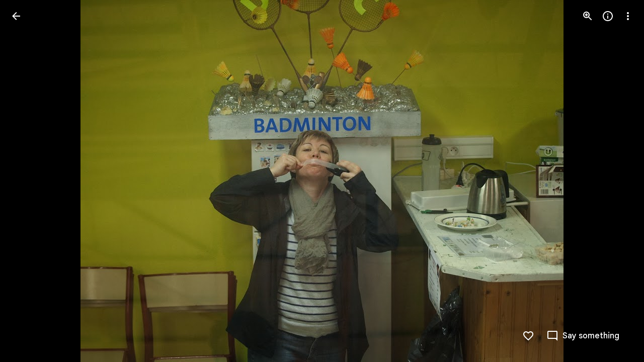

--- FILE ---
content_type: text/javascript; charset=UTF-8
request_url: https://photos.google.com/_/scs/social-static/_/js/k=boq.PhotosUi.en_US.MVNfbDFxk-E.2019.O/ck=boq.PhotosUi.y-Au3PO3hcU.L.B1.O/am=AAAAiDWAGZjNJf5zAQBBxvcdF9A_nhbCDTQZXjB8sxE/d=1/exm=A7fCU,Ahp3ie,B7iQrb,BTP52d,BVgquf,DgRu0d,E2VjNc,EAvPLb,EFQ78c,IXJ14b,IZT63,Ihy5De,IoAGb,JNoxi,KUM7Z,Kl6Zic,L1AAkb,LEikZe,Lcfkne,LuJzrb,LvGhrf,MI6k7c,MpJwZc,NwH0H,O1Gjze,O6y8ed,OTA3Ae,P6sQOc,PIVayb,PrPYRd,QIhFr,RMhBfe,RqjULd,RyvaUb,SdcwHb,Sdj2rb,SpsfSb,UBtLbd,UUJqVe,Uas9Hd,Ulmmrd,V3dDOb,WO9ee,Wp0seb,XGBxGe,XVMNvd,XqvODd,YYmHzb,Z15FGf,ZDZcre,Zjf9Mc,ZwDk9d,_b,_tp,aW3pY,ag510,bbreQc,byfTOb,c08wCc,ctK1vf,e5qFLc,ebZ3mb,fBsFbd,gI0Uxb,gJzDyc,gychg,hKSk3e,hc6Ubd,hdW3jf,iH3IVc,ig9vTc,j85GYd,kjKdXe,l5KCsc,lXKNFb,lYp0Je,lazG7b,lfpdyf,lsjVmc,lwddkf,m9oV,mI3LFb,mSX26d,mdR7q,mzzZzc,n73qwf,nbAYS,o3R5Zb,opk1D,p0FwGc,p3hmRc,p9Imqf,pNBFbe,pjICDe,pw70Gc,qTnoBf,rCcCxc,rgKQFc,rvSjKc,suMGRe,w9hDv,ws9Tlc,xKVq6d,xQtZb,xRgLuc,xUdipf,zbML3c,zeQjRb,zr1jrb/excm=_b,_tp,sharedphoto/ed=1/br=1/wt=2/ujg=1/rs=AGLTcCNmauiUyfkTFEWFbjD_6wmZPtgDAg/ee=EVNhjf:pw70Gc;EmZ2Bf:zr1jrb;F2qVr:YClzRc;JsbNhc:Xd8iUd;K5nYTd:ZDZcre;LBgRLc:SdcwHb;Me32dd:MEeYgc;MvK0qf:ACRZh;NJ1rfe:qTnoBf;NPKaK:SdcwHb;NSEoX:lazG7b;O8Cmgf:XOYapd;Pjplud:EEDORb;QGR0gd:Mlhmy;SNUn3:ZwDk9d;ScI3Yc:e7Hzgb;Uvc8o:VDovNc;YIZmRd:A1yn5d;Zk62nb:E1UXVb;a56pNe:JEfCwb;cEt90b:ws9Tlc;dIoSBb:SpsfSb;dowIGb:ebZ3mb;eBAeSb:zbML3c;gty1Xc:suMGRe;iFQyKf:QIhFr;lOO0Vd:OTA3Ae;oGtAuc:sOXFj;pXdRYb:p0FwGc;qQEoOc:KUM7Z;qafBPd:yDVVkb;qddgKe:xQtZb;wR5FRb:rgKQFc;xqZiqf:wmnU7d;yxTchf:KUM7Z;zxnPse:GkRiKb/dti=1/m=iV3GJd?wli=PhotosUi.vUzEii3Qq5w.createPhotosEditorPrimaryModuleNoSimd.O%3A%3BPhotosUi.6LEKmzsX-Vs.createPhotosEditorPrimaryModuleSimd.O%3A%3BPhotosUi.VNqMy8g4zEw.skottieWasm.O%3A%3BPhotosUi.qRj-IyYdjYs.twixWasm.O%3A%3B
body_size: -915
content:
"use strict";_F_installCss(".pIf1Wb{position:relative}.AUFaWb{cursor:pointer;height:100%;margin:0;opacity:0;padding:0;position:absolute;width:100%;z-index:1}.bEtrNb{--gm3-radio-disabled-selected-icon-color:var(--gm3-sys-color-on-surface,#1f1f1f);--gm3-radio-disabled-selected-icon-opacity:0.38;--gm3-radio-disabled-unselected-icon-color:var(--gm3-sys-color-on-surface,#1f1f1f);--gm3-radio-disabled-unselected-icon-opacity:0.38;--gm3-radio-selected-focus-icon-color:var(--gm3-sys-color-primary,#0b57d0);--gm3-radio-selected-hover-icon-color:var(--gm3-sys-color-primary,#0b57d0);--gm3-radio-selected-hover-state-layer-color:var(--gm3-sys-color-primary,#0b57d0);--gm3-radio-selected-hover-state-layer-opacity:0.08;--gm3-radio-selected-icon-color:var(--gm3-sys-color-primary,#0b57d0);--gm3-radio-selected-pressed-icon-color:var(--gm3-sys-color-primary,#0b57d0);--gm3-radio-selected-pressed-state-layer-color:var(--gm3-sys-color-on-surface,#1f1f1f);--gm3-radio-selected-pressed-state-layer-opacity:0.12;--gm3-radio-unselected-focus-icon-color:var(--gm3-sys-color-on-surface,#1f1f1f);--gm3-radio-unselected-hover-icon-color:var(--gm3-sys-color-on-surface,#1f1f1f);--gm3-radio-unselected-hover-state-layer-color:var(--gm3-sys-color-on-surface,#1f1f1f);--gm3-radio-unselected-hover-state-layer-opacity:0.08;--gm3-radio-unselected-icon-color:var(--gm3-sys-color-on-surface-variant,#444746);--gm3-radio-unselected-pressed-icon-color:var(--gm3-sys-color-on-surface,#1f1f1f);--gm3-radio-unselected-pressed-state-layer-color:var(--gm3-sys-color-primary,#0b57d0);--gm3-radio-unselected-pressed-state-layer-opacity:0.12}.tIT2S{width:100%}.ETJzhe{display:flex;align-items:center;justify-content:flex-end;flex-direction:row-reverse}.ETJzhe.XUXL7e{flex-direction:row}.s4MBmb{color:var(--gm3-sys-color-on-surface-variant,#444746);margin:16px;font-family:Google Sans Text,Google Sans,Roboto,Arial,sans-serif;line-height:1rem;font-size:0.75rem;letter-spacing:0.0083333333em;font-weight:500}.Iod4ne.JPdR6b .JAPqpe{min-width:280px}.Iod4ne .uyYuVb{white-space:normal}.jtrG1c.z80M1 .oJeWuf{height:100%;line-height:normal;padding:14px 0}.jtrG1c.z80M1 .PCdOIb.Ce1Y1c{height:100%}.tLzDL{padding-right:24px}.qruEEc{color:var(--gm3-sys-color-on-surface-variant,#444746)}.TbGqX .J9fJmf{padding:8px}.Ju9R8e{color:var(--gm3-sys-color-primary,#0b57d0)}.TbGqX .OewVi{border-bottom:1px solid var(--gm3-sys-color-outline-variant,#c4c7c5);border-top:1px solid var(--gm3-sys-color-outline-variant,#c4c7c5);margin-bottom:8px;padding:0}.v6tWmd{font-family:Google Sans Text,Google Sans,Roboto,Arial,sans-serif;line-height:1.5rem;font-size:1rem;letter-spacing:0em;font-weight:400;color:var(--gm3-sys-color-on-surface-variant,#444746)}@media screen and (max-width:840px){.s4MBmb{padding-left:12px}}.Mcdzt{display:inline}.Wvu7of{display:block}.rxangc{display:inline-flex;margin-left:8px;position:relative}.rxangc .m6aMje{margin-left:0}.FieOkb,.Q9TpRb{margin-right:16px;display:block}.Q9TpRb{margin:-6px 16px -6px 0;display:none}.rxangc .gwiDS,.rxangc.Jj6Lae .iQFN8c{height:0;opacity:0;transition:none;visibility:hidden;width:0}.NRwAdf{transform:rotate(180deg)}.NRwAdf,.rxangc .NRwAdf{fill:var(--gm3-sys-color-primary,#0b57d0)}.wMNaab,.rxangc .wMNaab{--gm3-list-list-item-leading-icon-color:var(--gm3-sys-color-primary,#0b57d0);--gm3-list-list-item-hover-leading-icon-icon-color:var(--gm3-sys-color-primary,#0b57d0);--gm3-list-list-item-control-selected-hover-leading-icon-color:var(--gm3-sys-color-primary,#0b57d0);--gm3-list-list-item-control-selected-leading-icon-color:var(--gm3-sys-color-primary,#0b57d0);--gm3-list-list-item-fallback-selection-end-margin:0}.gwiDS,.rxangc .gwiDS{fill:var(--gm3-sys-color-error,#b3261e)}.wSKJFc,.rxangc .wSKJFc{--gm3-list-list-item-leading-icon-color:var(--gm3-sys-color-error,#b3261e);--gm3-list-list-item-hover-leading-icon-icon-color:var(--gm3-sys-color-error,#b3261e);--gm3-list-list-item-control-selected-hover-leading-icon-color:var(--gm3-sys-color-error,#b3261e);--gm3-list-list-item-control-selected-leading-icon-color:var(--gm3-sys-color-error,#b3261e);--gm3-list-list-item-fallback-selection-end-margin:0}.bIgay,.rxangc .bIgay{fill:var(--gm3-sys-color-tertiary,#146c2e)}.O91abb,.rxangc .O91abb{--gm3-list-list-item-leading-icon-color:var(--gm3-sys-color-tertiary,#146c2e);--gm3-list-list-item-hover-leading-icon-icon-color:var(--gm3-sys-color-tertiary,#146c2e);--gm3-list-list-item-control-selected-hover-leading-icon-color:var(--gm3-sys-color-tertiary,#146c2e);--gm3-list-list-item-control-selected-leading-icon-color:var(--gm3-sys-color-tertiary,#146c2e);--gm3-list-list-item-fallback-selection-end-margin:0}.iQFN8c,.rxangc.Jj6Lae .gwiDS{display:inline-block;height:auto;opacity:1;transition:opacity .15s linear;visibility:visible;width:auto}@media screen and (max-width:599px){.Q9TpRb{display:block}.FieOkb{display:none}}.slH9Vc{display:inline-block}.ML2vC{display:none}.WNmljc{display:inline-block}.Ctc9qb,.dxu8bd{align-items:center;display:flex}.dxu8bd{justify-content:center;min-width:56px}.eTD35e{flex-grow:1;min-width:0}.Ctc9qb.oS5wYd .g5m1dc{color:var(--gm3-sys-color-primary,#0b57d0)}.Ctc9qb.Jj6Lae .g5m1dc{color:var(--gm3-sys-color-error,#b3261e)}.Ctc9qb.mFbHDf .g5m1dc{color:var(--gm3-sys-color-on-surface-variant,#444746)}.Ctc9qb.BcOib .g5m1dc{color:var(--gm3-sys-color-tertiary,#146c2e)}@media screen and (max-width:1007px){.ML2vC{align-items:center;display:flex;justify-content:center}.ML2vC .Lw7GHd{display:flex}}.Q9TpRb{margin:0 16px 0 0}.i8Rjv{max-width:412px}.B0CDTe{height:1px;background-color:var(--gm3-sys-color-outline-variant,#c4c7c5);margin:0 -24px}.K3sLl .B0CDTe:first-of-type{display:none}.fJGZwf{padding:16px 0}.zQToxf{display:flex;flex-direction:column;justify-content:center;-webkit-padding-start:8px;padding-inline-start:8px}.biZ7pd{align-self:center}.v6bzYe{font-family:Google Sans Text,Google Sans,Roboto,Arial,sans-serif;line-height:1.5rem;font-size:1rem;letter-spacing:0em;font-weight:400;margin:0}.r7Z0Fd{font-family:Google Sans Text,Google Sans,Roboto,Arial,sans-serif;line-height:1rem;font-size:0.75rem;letter-spacing:0.0083333333em;font-weight:400;color:var(--gm3-sys-color-on-surface-variant,#444746);margin:0}.jJlck{font-family:Google Sans Text,Google Sans,Roboto,Arial,sans-serif;line-height:1rem;font-size:0.75rem;letter-spacing:0.0083333333em;font-weight:400;color:var(--gm3-sys-color-primary,#0b57d0);text-decoration:underline}.CrOWR{align-items:center;padding:16px 0 16px 4px}.NtUq6e{font-family:Google Sans Text,Google Sans,Roboto,Arial,sans-serif;line-height:1.25rem;font-size:0.875rem;letter-spacing:0em;font-weight:400;color:var(--gm3-sys-color-on-surface-variant,#444746);margin:0}sentinel{}");
this.default_PhotosUi=this.default_PhotosUi||{};(function(_){var window=this;
try{
_.Y5a=_.x("iV3GJd",[_.Fk,_.$Ka,_.lLa,_.Bs,_.js,_.Ql,_.vs,_.Ll,_.Tk,_.Gk,_.X5a,_.N5a]);
var mKd={id:"agVpN"};_.OW=function(a,b){return _.Ko("bc")(a,b)};
_.Jo("bc","",0,function(a){const b=a.content,c=a.ariaLabel,d=a.value,e=a.jsname,f=a.Ga,g=a.id;a=a.attributes;return _.N(_.O(_.N(_.P(),"<div"+(g?' id="'+_.K(g)+'"':"")+(f?' class="'+_.K(f)+'"':"")+' jscontroller="'+_.K("bYiQOd")+'" jsshadow jsaction="'+_.K("rcuQ6b")+":"+_.K("rcuQ6b")+";"+_.K("JIbuQc")+":"+_.K("JIbuQc")+';"'+(e?' jsname="'+_.K(e)+'"':"")+(_.J(a)?_.Ro(_.Qo(a)):"")+(c?' aria-label="'+_.K(c)+'"':"")+' role="radiogroup"'+(d?' data-value="'+_.K(d)+'"':"")+'><span role="presentation" jsname="'+
_.K("bN97Pc")+'" class="'+_.K("oJeWuf")+'">'),_.I(b)),"</span></div>")});
_.PW=function(a,b,c,d,e,f,g,k,l,m,p,q,t,u,w){k=_.N(_.P(),'<div class="'+_.K("ETJzhe")+(k?" "+_.K("XUXL7e"):"")+(p?" "+_.K(p):"")+'"'+(_.J()?_.Ro(_.Qo()):"")+">");p=_.Uu();_.N(_.O(_.N(k,'<label for="'+_.K(p)+'" class="'+_.K("tIT2S")+'">'),_.I(a)),"</label><div"+(q?' class="'+_.K(q)+'"':"")+">");a=d?d:"";e="bEtrNb"+(e?" "+e:"");u=(0,_.xo)(""+_.nKd(g,t,u,w,p)+(_.J(m)?_.Ro(_.Qo(m)):""));var A=A===void 0?!1:A;m=_.P();t=_.P();var F={jscontroller:mKd.id,Ga:_.Yo(["GhEnC-GCYh9b",f&&"GhEnC-GCYh9b-OWXEXe-OWB6Me",
"GhEnC-GCYh9b-OWXEXe-di8rgd-dgl2Hf",e]),Zy:"GhEnC-gBXA9-bMcfAe",hK:"GhEnC-RsCWK",wga:"GhEnC-wVo5xe-LkdAo",Cea:"GhEnC-Z5TpLc-LkdAo",nk:"GhEnC-ETnZse",jM:"GhEnC-eHTEvd",name:b,value:c,ariaLabel:a,Yq:void 0,Rd:f!=null?f:!1,tf:g!=null?g:!1,jsname:"GCYh9b",attributes:l,dJ:u,je:A,id:void 0,jsaction:void 0};b=F.jscontroller;c=F.Ga;f=F.Zy;g=F.hK;l=F.wga;A=F.Cea;u=F.nk;w=F.jM;e=F.name;a=F.value;d=F.Xv;q=F.jsname;p=F.ariaLabel;const G=F.Yq,L=F.attributes,M=F.dJ;var T=F.Rd;T=T===void 0?!1:T;var Z=F.tf;Z=Z===
void 0?!1:Z;var V=F.je;V=V===void 0?!1:V;const ma=F.id,Da=F.jsaction;F=F.hd;b=_.N(_.O(_.O(_.N(_.P(),"<div"+(ma!=null?' id="'+_.K(ma)+'"':"")+' class="'+_.K(c)+'"'+((q||null)!=null?' jsname="'+_.K(q||null)+'"':"")+' jscontroller="'+_.K(b)+'" jsaction="'+_.K(_.Uw())+";"+_.K(Da!=null?Da:"")+'"'+(V?_.Ro(_.hx()):"")+_.Ro(_.Qo(L!=null?L:""))+(F!=null?" ssk='"+_.K(_.Bo("JQZJib")+F)+"'":"")+'><input class="'+_.K(f)+'" type="radio" name="'+_.K(e)+'"'+(d?' id="'+_.K(d)+'"':"")+' value="'+_.K(a)+'"'+(T?' disabled="'+
_.K(T)+'"':"")+(Z?' checked="'+_.K(Z)+'"':"")+' jsname="'+_.K("YPqjbf")+'" jsaction="change:'+_.K("WPi0i")+';"'+((p||null)!=null?' aria-label="'+_.K(p||null)+'"':"")+((G||null)!=null?' aria-labelledby="'+_.K(G||null)+'"':"")+_.Ro(_.Qo(M!=null?M:""))+'><div class="'+_.K(g)+'"><div class="'+_.K(l)+'"></div><div class="'+_.K(A)+'"></div></div>'),_.qx(u)),_.rx("m9ZlFb",w)),"</div>");t=_.O(t,b);_.O(m,t);_.N(_.O(k,m),"</div></div>");return k};
_.nKd=function(a,b,c,d,e){a=a&&d?' jslog="'+_.K(d)+'; track:click; mutable:true"':!a&&c?' jslog="'+_.K(c)+'; track:click; mutable:true"':"";return(0,_.xo)((b?'aria-labelledby="'+_.K(b)+'"':"")+(e?' id="'+_.K(e)+'"':"")+a)};
_.Kke=function(a,b,c,d){let e="",f=_.KN(null,a);a=""+_.Jke(a,void 0,d);a=(0,_.wo)(a);b='href="'+_.K(_.Uo(a))+'" aria-label="'+(b?_.K(b):_.K(f))+'"'+(c?' class="'+_.K(c)+'"':"")+(_.J()?_.Ro(_.Qo()):"")+' jslog="'+_.K("12356")+'; track:click"';b=(0,_.xo)(b);e+="<a"+_.Ro(_.Qo(b))+">"+_.I(f)+"</a>";return(0,_.H)(e)};
_.Jke=function(a,b,c){const d=a.authUser;a=a.locale;b=b?"https://support.google.com/"+_.To("photos")+"/answer/"+_.To(b)+"?":c?"https://support.google.com/"+_.To("photos")+"?p="+_.So(c)+"&":"https://support.google.com/"+_.To("photos")+"?";return(0,_.wo)(b+"hl="+_.So(a)+(_.Fo(d,"0")?"":"&authuser="+_.So(d)))};
_.n("iV3GJd");
_.ny.prototype.jZ=_.ba(95,function(){return _.wi(this,41)});_.xI.prototype.jZ=_.ba(94,function(){return this.ma});
var bVg=function(a){return a.ma.then(()=>{if(_.qb(a.ha))return _.Ve();const b=_.ob(a.ha).map(c=>{const d=_.gh();c.Ae.promise.Yb(()=>{d.resolve()});return d.promise});return _.Kf(b).then(()=>{})},()=>{})},cVg=function(a,b){a=b.Pa;a=_.Y(new _.X("{VIEWER_GENDER,select,female{Edit more or undo}male{Edit more or undo}other{Edit more or undo}}"),{VIEWER_GENDER:a});return _.O(_.P(),_.gR(b,"NQWhCb:rOC4ub;",void 0,"kpZyNc",void 0,void 0,void 0,a))};var dVg=function(a,b){var c=a.YA,d=b.Pa;a=_.Y(new _.X("{VIEWER_GENDER,select,female{How do you want to edit?}male{How do you want to edit?}other{How do you want to edit?}}"),{VIEWER_GENDER:d});const e=_.N(_.P(),'<div jscontroller="'+_.K("GTSUkd")+'" jsaction="'+_.K("sPvj8e")+":"+_.K("BjZ1V")+";"+_.K(_.bN())+":"+_.K("WWkjY")+';"><div class="'+_.K("B0CDTe")+'"></div>');var f=_.P(),g=_.Y(new _.X("{VIEWER_GENDER,select,female{Edit with Google Photos}male{Edit with Google Photos}other{Edit with Google Photos}}"),
{VIEWER_GENDER:d}),k='<div class="'+_.K("zQToxf")+'"><p class="'+_.K("v6bzYe")+'">'+_.I(g)+'</p><p class="'+_.K("r7Z0Fd")+'" id="'+_.K("ue4Grc")+'">';var l=_.Y(new _.X("{VIEWER_GENDER,select,female{Converts RAW file to JPEG before you edit}male{Converts RAW file to JPEG before you edit}other{Converts RAW file to JPEG before you edit}}"),{VIEWER_GENDER:d});_.O(f,_.PW((0,_.H)(k+l+"</p></div>"),"edit_options","nN4THf",g,"biZ7pd",void 0,void 0,void 0,(0,_.xo)('jslog="262656; track:click;"'),(0,_.xo)('aria-describedby="'+
_.K("ue4Grc")+'"'),"fJGZwf"));g=_.Y(new _.X("{VIEWER_GENDER,select,female{Download RAW file}male{Download RAW file}other{Download RAW file}}"),{VIEWER_GENDER:d});k=_.P();l='<div class="'+_.K("zQToxf")+'"><p class="'+_.K("v6bzYe")+'">'+_.I(g)+'</p><p class="'+_.K("r7Z0Fd")+'" id="'+_.K("RHDf8b")+'">';c?(c=b.Pa,c=_.Y(new _.X("{VIEWER_GENDER,select,female{Preserves the original image data without any edits applied. To edit your RAW file, download and use your preferred editing program.}male{Preserves the original image data without any edits applied. To edit your RAW file, download and use your preferred editing program.}other{Preserves the original image data without any edits applied. To edit your RAW file, download and use your preferred editing program.}}"),
{VIEWER_GENDER:c}),c=_.I(c)):(c=b.Pa,c=_.Y(new _.X("{VIEWER_GENDER,select,female{Preserves original image data. To edit your RAW file, download and use your preferred editing program.}male{Preserves original image data. To edit your RAW file, download and use your preferred editing program.}other{Preserves original image data. To edit your RAW file, download and use your preferred editing program.}}"),{VIEWER_GENDER:c}),c=_.I(c));_.O(f,_.PW(_.N(_.O(_.N(k,l+c+"</p>"),_.Kke(b,void 0,"jJlck","raw_edit")),
"</div>"),"edit_options","eQtijd",g,"biZ7pd",void 0,void 0,void 0,(0,_.xo)('jslog="292825; track:click;"'),(0,_.xo)('aria-describedby="'+_.K("RHDf8b")+'"'),"fJGZwf"));_.O(e,_.OW({jsname:"hbaZXe",content:f},b));_.N(e,'<div class="'+_.K("B0CDTe")+'"></div>');f='<p class="'+_.K("NtUq6e")+'" id="'+_.K("zEDXId")+'">';g=_.Y(new _.X("{VIEWER_GENDER,select,female{Always use Google Photos as your default editor. You can change this anytime in Settings}male{Always use Google Photos as your default editor. You can change this anytime in Settings}other{Always use Google Photos as your default editor. You can change this anytime in Settings}}"),
{VIEWER_GENDER:d});f=f+g+"</p>";g=_.Y(new _.X("{VIEWER_GENDER,select,female{Set Photos as default}male{Set Photos as default}other{Set Photos as default}}"),{VIEWER_GENDER:d});_.O(e,_.kCc((0,_.H)(f),g,void 0,"CrOWR",void 0,!0,!0,!0,void 0,(0,_.xo)('aria-describedby="'+_.K("zEDXId")+'"'),"292826","VVK7lb","292826"));_.N(e,"</div>");d=_.Y(new _.X("{VIEWER_GENDER,select,female{Continue}male{Continue}other{Continue}}"),{VIEWER_GENDER:d});d=_.O(_.P(),_.hN(b,void 0,d,void 0,void 0,void 0,void 0,!0));return _.O(_.P(),
_.cN({Vf:"i8Rjv",title:(0,_.H)(a),content:e,buttons:d,Ka:"187275"},b))};var eVg,fVg;eVg=function(a){const b=_.gh();_.S(_.U().measure(()=>{b.resolve(a.wa().Ab().offsetWidth>0)}).kb())();return b.promise};fVg=async function(a,b){var c=(0,_.y)(),d=c();c=c(1);try{const g=c(await d(a.La()));if(!g&&!_.V9(b,a.Fb.Ta(),a.Wa.Xb())){var e=a.soy.qb(c(await d(_.QQ(b.Zm))));a.Qf(e);a.document.body.appendChild(e);var f=c(await d(_.qu(a,e)));_.S(_.U().Ia(()=>{g||_.V9(b,a.Fb.Ta(),a.Wa.Xb())||(a.Xa(!0),f.uJ())}).kb())()}}finally{d()}};
_.W9=class extends _.T9{static Ha(){return{Qa:{soy:_.Dr},model:{uQ:_.LOg,rotation:_.ZOg,sidebar:_.y9},service:{chrome:_.AQ,dialog:_.YM,image:_.cI,Jd:_.xI,view:_.VD,window:_.Nr,jw:_.U9}}}constructor(a){super(a.ab);this.lb=this.Ea=!1;this.soy=a.Qa.soy;this.Jt=a.model.rotation;this.Ib=a.model.uQ;this.io=a.model.sidebar;this.Tc=a.service.chrome;this.nb=a.service.dialog;this.Wc=a.service.image;this.Mb=a.service.Jd;this.Wa=a.service.view;this.document=a.service.window.ha.document;this.Fa=_.vl()?_.wl():
null;this.jw=a.service.jw;this.Na()}yb(){}Ra(){this.na().then(a=>{a&&_.FI(256).start();_.KOg(this.Ib).then(this.yE.bind(this))})}async Nb(){var a=(0,_.y)(),b=a();a=a(1);try{if(_.tDg){const c=_.vI(this.Mb,121),[d,e]=a(await b(_.Kf([this.Fb.ef(),c])));if(!e.Rn()&&d.isRaw()){try{a(await b(this.nb.render(dVg,{YA:d.YA()},this).show()))}catch(f){if(a(),!(f instanceof _.hh))throw f;}return}}this.Ra()}finally{b()}}cY(){eVg(this).then(a=>{a&&this.Ra()})}yE(){if(_.th&&Number(_.vna)<=10){_.FI(256).bn(9).Fi(_.al("IE Unsupported")).end();
const a=this.nb.alert((0,_.H)("Please update your browser"),(0,_.H)("To edit photos you need to update your browser to Internet Explorer 11 or higher."));_.EH(a.Ma().el(),12739,["impression"]);a.show()}else this.Ja()}Ja(){this.na().then(a=>{let b;a?b=_.Pu("/movie/:mediaKey/edit",[this.Fb.Ta()]):(this.Ua(),b=this.Fb.Cy(this.Fb.Ta()));this.navigate(b,a)})}Ua(){_.FI(145).start();_.FI(15).start()}ka(){return 17}navigate(a,b){bVg(this.Jt).then(()=>{this.Fb.ef().then(c=>{var d=this.Tc.ha().size;var e=c.Cd()?
c.Cd():c.Ta();d=_.y4b(this.Wc,e,d);b||(e=new _.hB,c=!c.YA(),c=_.Gi(e,2,c),c=_.Ni(c,1,d),d=!this.io.oj(),_.Qy=_.Gi(c,3,d),_.Ry=a);_.SD(this.Wa,a)},()=>{_.SD(this.Wa,a)}).Yb(()=>{_.cg(this.Wa.Xb().wa().el(),"vOSE")})},()=>{})}Eb(){_.Kf([eVg(this),this.Mb.Te()]).then(([a,b])=>{!a||b.Wl().jZ()||this.Mb.jZ()||_.S(_.U().Ia(()=>{const c=this.soy.qb(cVg);this.Qf(c);this.document.body.appendChild(c);this.Yf(c,d=>{_.S(_.U().Ia(()=>{d.uJ().then(()=>{const e=new _.ny;_.Bi(e,41,!0);_.uI(this.Mb,e);this.Mb.ma=
!0},()=>{})}).kb())()})}).kb())()})}ua(){return _.Kf([super.ua(),this.na(),this.Da()]).then(([a,b,c])=>a||b||c)}na(){return this.Fb.ef().then(a=>_.Kf([a.WE(),a.ma()]).then(([b,c])=>{b=this.Fa&&b&&this.Fa===b.Tb().uh();return c&&c.getType()===8&&b}))}Da(){return _.Ve(!1)}ha(){super.ha();this.na().then(a=>{(new _.IM(this.wa())).Db("KjhxXe",!!a)});this.Ya()}async Ya(){var a=(0,_.y)(),b=a();a=a(1);try{if(_.vl()){var c=a(await b(this.Fb.ef())),d=a(await b(_.aVg(this.jw,c,3,this.Fb.Ta(),this.Wa.Xb())));
d&&a(await b(fVg(this,d)))}}finally{b()}}gA(){}Na(){}La(){return _.Ve(this.Ea)}Xa(a){this.Ea=a}};_.W9.prototype.$wa$ExUf8d=function(){return this.La};_.W9.prototype.$wa$aw596c=function(){return this.Na};_.W9.prototype.$wa$P3rUEc=function(){return this.Ya};_.W9.prototype.$wa$Kb0Iic=function(){return this.ha};_.W9.prototype.$wa$L2q6v=function(){return this.Da};_.W9.prototype.$wa$OgMXuf=function(){return this.na};_.W9.prototype.$wa$LneM9c=function(){return this.ua};_.W9.prototype.$wa$N3y1je=function(){return this.Eb};
_.W9.prototype.$wa$CW2BM=function(){return this.ka};_.W9.prototype.$wa$vGWf8e=function(){return this.Ua};_.W9.prototype.$wa$djagYc=function(){return this.Ja};_.W9.prototype.$wa$xRhnkd=function(){return this.cY};_.W9.prototype.$wa$lWPLSc=function(){return this.Nb};_.W9.prototype.$wa$w0sIvf=function(){return this.Ra};_.W9.prototype.$wa$TC6hmb=function(){return this.yb};_.R(_.Y5a,_.W9);


_.r();
}catch(e){_._DumpException(e)}
}).call(this,this.default_PhotosUi);
// Google Inc.


--- FILE ---
content_type: text/javascript; charset=UTF-8
request_url: https://photos.google.com/_/scs/social-static/_/js/k=boq.PhotosUi.en_US.MVNfbDFxk-E.2019.O/ck=boq.PhotosUi.y-Au3PO3hcU.L.B1.O/am=AAAAiDWAGZjNJf5zAQBBxvcdF9A_nhbCDTQZXjB8sxE/d=1/exm=A7fCU,Ahp3ie,B7iQrb,BTP52d,BVgquf,DgRu0d,E2VjNc,EAvPLb,EFQ78c,IXJ14b,IZT63,Ihy5De,IoAGb,JNoxi,KUM7Z,Kl6Zic,L1AAkb,LEikZe,Lcfkne,LuJzrb,LvGhrf,MI6k7c,MpJwZc,NwH0H,O1Gjze,O6y8ed,OTA3Ae,P6sQOc,PIVayb,PrPYRd,QIhFr,RMhBfe,RqjULd,RyvaUb,SdcwHb,Sdj2rb,SpsfSb,UBtLbd,UUJqVe,Uas9Hd,Ulmmrd,V3dDOb,WO9ee,Wp0seb,XGBxGe,XVMNvd,XqvODd,YYmHzb,Z15FGf,ZDZcre,ZgphV,Zjf9Mc,ZwDk9d,_b,_tp,aW3pY,ag510,baFRdd,bbreQc,byfTOb,c08wCc,ctK1vf,e5qFLc,ebZ3mb,fBsFbd,gI0Uxb,gJzDyc,gychg,hKSk3e,hc6Ubd,hdW3jf,iH3IVc,iV3GJd,ig9vTc,j85GYd,kjKdXe,l5KCsc,lXKNFb,lYp0Je,lZSgPb,lazG7b,lfpdyf,lsjVmc,lwddkf,m9oV,mI3LFb,mSX26d,mdR7q,mzzZzc,n73qwf,nbAYS,nes28b,o3R5Zb,opk1D,p0FwGc,p3hmRc,p9Imqf,pNBFbe,pjICDe,pw70Gc,qTnoBf,rCcCxc,rgKQFc,rvSjKc,suMGRe,w9hDv,ws9Tlc,xKVq6d,xQtZb,xRgLuc,xUdipf,zbML3c,zeQjRb,zr1jrb/excm=_b,_tp,sharedphoto/ed=1/br=1/wt=2/ujg=1/rs=AGLTcCNmauiUyfkTFEWFbjD_6wmZPtgDAg/ee=EVNhjf:pw70Gc;EmZ2Bf:zr1jrb;F2qVr:YClzRc;JsbNhc:Xd8iUd;K5nYTd:ZDZcre;LBgRLc:SdcwHb;Me32dd:MEeYgc;MvK0qf:ACRZh;NJ1rfe:qTnoBf;NPKaK:SdcwHb;NSEoX:lazG7b;O8Cmgf:XOYapd;Pjplud:EEDORb;QGR0gd:Mlhmy;SNUn3:ZwDk9d;ScI3Yc:e7Hzgb;Uvc8o:VDovNc;YIZmRd:A1yn5d;Zk62nb:E1UXVb;a56pNe:JEfCwb;cEt90b:ws9Tlc;dIoSBb:SpsfSb;dowIGb:ebZ3mb;eBAeSb:zbML3c;gty1Xc:suMGRe;iFQyKf:QIhFr;lOO0Vd:OTA3Ae;oGtAuc:sOXFj;pXdRYb:p0FwGc;qQEoOc:KUM7Z;qafBPd:yDVVkb;qddgKe:xQtZb;wR5FRb:rgKQFc;xqZiqf:wmnU7d;yxTchf:KUM7Z;zxnPse:GkRiKb/dti=1/m=zDvDaf?wli=PhotosUi.vUzEii3Qq5w.createPhotosEditorPrimaryModuleNoSimd.O%3A%3BPhotosUi.6LEKmzsX-Vs.createPhotosEditorPrimaryModuleSimd.O%3A%3BPhotosUi.VNqMy8g4zEw.skottieWasm.O%3A%3BPhotosUi.qRj-IyYdjYs.twixWasm.O%3A%3B
body_size: -915
content:
"use strict";this.default_PhotosUi=this.default_PhotosUi||{};(function(_){var window=this;
try{
_.l5a=_.x("JgwoCb",[_.Fk,_.wk,_.Em]);
_.n("JgwoCb");
var BSg=function(a,b){a=a.A4;b=b.Pa;return _.Y(new _.X("{VIEWER_GENDER,select,female{{DAYS_LEFT_1,plural,=0{unused}=1{1 day left until permanently deleted}other{{DAYS_LEFT_2} days left until permanently deleted}}}male{{DAYS_LEFT_1,plural,=0{unused}=1{1 day left until permanently deleted}other{{DAYS_LEFT_2} days left until permanently deleted}}}other{{DAYS_LEFT_1,plural,=0{unused}=1{1 day left until permanently deleted}other{{DAYS_LEFT_2} days left until permanently deleted}}}}"),{VIEWER_GENDER:b,
DAYS_LEFT_1:a,DAYS_LEFT_2:""+a})};var CSg=_.Id(286916577,_.qB,class extends _.v{constructor(a){super(a)}});var DSg,ESg;DSg=function(a){const b=a.uj();b!==a.ka&&(a.ka=b,a.notify("EN5IA"))};
ESg=function(a){a.ha&&a.ha.cancel();const b=new _.pB;_.rB(b,a.Fb.Ta());var c=a.Fb.Ob();c&&_.E(b,3,c);(c=a.Fb.qh())&&_.Grb(b,c);(c=a.Fb.Pc())&&_.E(b,5,c);(c=a.Fb.Iq())&&_.Hrb(b,c);(c=a.Fb.Fy())&&_.Irb(b,c);const d=_.gh();a.Za.fetch(_.sB.getInstance(b)).then(e=>d.resolve(e),e=>d.reject(e));a.ha=d.promise.then(e=>{a.mediaKey=e.Qc().Ta();{const f=e.getExtension(CSg);f?(e=_.Yp(_.g$b(_.z(f,_.h$b,1))),e=Math.floor((Date.now()-e)/864E5),e=a.soy.renderText(BSg,{A4:60-e})):e=_.ti(e,11)||""}a.ma=e;DSg(a);a.ha=
null},e=>{e instanceof _.hh||(a.ha=null)})};
_.FSg=class extends _.hr{static Ha(){return{Qa:{soy:_.Dr},service:{wb:_.mE},model:{Fb:_.x9}}}constructor(a){super();this.ka=null;this.mediaKey=this.ma="";this.ha=null;this.soy=a.Qa.soy;this.Za=a.service.wb;this.Fb=a.model.Fb;this.initialize();this.listen("vAk7Ec",this.oa,this)}uj(){return this.mediaKey!==this.Fb.Ta()?null:this.ma}na(){DSg(this);ESg(this)}initialize(){ESg(this);this.listen("NQWhCb",this.na,this);_.Yf(document.body,"nDa8ic",a=>{a=a.data;if(a.payload.Zb.DA()===_.qB){var b=a.message;
b.Qc().ha()===this.mediaKey&&setTimeout(()=>{b.Qc().ha()===this.mediaKey&&ESg(this)},100)}})}oa(a){a=a.data;a.mediaKey===this.Fb.Ta()&&(this.ma=a.vHa,DSg(this))}};_.gr(_.l5a,_.FSg);
_.r();
_.m5a=_.x("Dr4b9d",[]);
_.n("Dr4b9d");
_.GSg=class extends _.Q{ha(){this.trigger("KN3O3c")}};_.GSg.prototype.$wa$bQu8cd=function(){return this.ha};_.R(_.m5a,_.GSg);
_.r();
_.U6a=_.x("bWdftb",[_.Fk,_.Em,_.wk,_.bs,_.Tk]);
_.$kf=function(a,b){_.B(a,_.Cv,6,b)};_.alf=function(a,b){_.B(a,_.Bv,12,b)};_.blf=function(a,b){_.$h(a,4,b)};_.z4=class extends _.v{constructor(a){super(a)}getId(){return _.D(this,1)}};_.z4.prototype.Sa="aPuK5d";_.op[184254804]={mGb:_.Id(184254804,_.np,_.z4)};var A4=class extends _.v{constructor(a){super(a)}};A4.prototype.Sa="Cir0d";_.qp[184254804]={nGb:_.Id(184254804,_.pp,A4)};_.Ou({Ub:_.z4,responseType:A4},a=>{a=_.z(a,_.Zl,2).ob();return _.pw(a)},(a,b)=>{const c=_.Yh(b,_.nw,2,_.Oh()).filter(d=>!(_.mw(d)&&_.Pfe(_.mw(d).Dj())===_.C(a,1)));_.$h(b,2,c);return b},"sOsxYb");_.Ou({Ub:_.z4,responseType:A4},()=>_.H_,(a,b)=>_.F_(b).find(c=>c.Dj()&&_.Pfe(c.Dj())===_.C(a,1))?(_.G_(b,_.F_(b).filter(c=>!(c.Dj()&&_.Pfe(c.Dj())===_.C(a,1)))),b):null,"g7XQM");
_.Ou({Ub:_.z4,responseType:A4},()=>_.qB,(a,b)=>{const c=b.getExtension(_.BV);return c&&_.C(c,3)===_.C(a,1)?(_.E(c,3,null),b.Zk(_.BV,c),b):null},"TtghWd").ha=(a,b,c)=>{a=b.getExtension(_.BV);c.Zk(_.BV,a);return b};_.Ou({Ub:_.z4,responseType:A4},a=>{const b=new _.Gw,c=new _.Zv;a=_.z(a,_.Zl,2).ob();_.Yv(c,a);_.Ew(b,c);return b},(a,b)=>b,"hzt1ae");_.Nu({Ub:_.z4,responseType:A4},()=>_.HD,"Tmm1Rc").ha=(a,b,c)=>_.GD(c).some(d=>d.ka());new _.Gg(_.z4);new _.Gg(A4);_.clf=new _.Qe("Vujyxd",A4,_.z4,[_.bk,184254804,_.ck,!1,_.dk,"/PhotosSharingDataService.PhotosDeleteCollectionHeart"]);
_.n("bWdftb");
var kYg,lYg,mYg,nYg,oYg,pYg,qYg;kYg=function(a,b){a=b.Pa;return _.Y(new _.X("{VIEWER_GENDER,select,female{Still working. Try again soon.}male{Still working. Try again soon.}other{Still working. Try again soon.}}"),{VIEWER_GENDER:a})};lYg=function(){return"Deleted"};mYg=function(){return"Trouble liking"};nYg=function(){return"Trouble deleting"};oYg=function(){return"51309"};pYg=function(){return"33792"};
qYg=function(a,b,c){const d=a.hb.ha;d&&a.hb.hide(d);return a.hb.show({label:a.soy.renderText(lYg),ll:a.soy.renderText(_.IN),Sf:b,Ka:c,Iu:a.soy.renderText(pYg)}).jF.promise.then(e=>e!=="action")};
_.rYg=class extends _.hr{static Ha(){return{Qa:{soy:_.Dr},model:{Fb:_.x9},service:{wb:_.mE,Kb:_.aM,view:_.VD}}}constructor(a){super();this.ma=0;this.Fb=a.model.Fb;this.Za=a.service.wb;this.hb=a.service.Kb;this.Wa=a.service.view;this.soy=a.Qa.soy;this.Ir=this.soy.getData()&&this.soy.getData().Ir;this.ha=new Map}Ju(){const a=this.Fb.Ta();var b=new _.C4,c=new _.Zl;const d=new _.mm,e=new _.Cv,f=new _.Bv;var g=new _.Dv;_.ZA(e,_.wl());_.aw(f,this.Ir);_.$kf(g,e);_.alf(g,f);_.pv(c,this.Fb.Pc());_.wP(d,a);
const k="`temporary_heart"+this.ma++;_.B(b,_.Zl,1,c);_.B(b,_.mm,2,d);_.slf(b,this.Fb.Ob());_.E(b,5,k);_.B(b,_.Dv,4,g);b=this.Za.Ia(_.wlf.getInstance(b)).Yb(()=>{this.ha.delete(a)});this.ha.set(a,b);c=new _.kjb;_.Pi(c,1,1);const l=new _.jw;_.olf(l,k);_.plf(l);_.blf(l,[c]);_.B(l,_.Dv,2,g);g=new _.E_;_.B4(g,l);_.Pi(g,1,2);(g=this.Wa.Xb().wa().el())&&_.cg(g,"gxubrc",l);b.then(m=>{this.notify("EpF8be",{Dra:k,yHa:_.tlf(m.Dj())})},()=>{this.Fb.Ta()===a&&this.notify("uKiqoe",_.B4(new _.E_,l));_.ZL(this.hb,
this.soy.renderText(mYg))});return b}gO(a,b){const c=this.Fb.Ta();if(a.startsWith("`temporary_heart"))return _.ZL(this.hb,this.soy.renderText(kYg)),_.Ve();b=b?qYg(this,()=>{this.notify("oCJX9d")},this.soy.renderText(oYg)):_.Ve(!0);const d=new _.z4;var e=new _.Zl;_.pv(e,this.Fb.Pc());_.E(d,1,a);_.B(d,_.Zl,2,e);b=b.then(f=>{if(f)return f=this.Za.Ia(_.clf.getInstance(d)).Yb(()=>{this.ha.delete(c)}),f.Ad(()=>{this.Fb.Ta()===c&&this.notify("oCJX9d");_.ZL(this.hb,this.soy.renderText(nYg))}),f});this.ha.set(c,
b);(e=this.Wa.Xb().wa().el())&&_.cg(e,"uKiqoe",_.B4(new _.E_,_.olf(new _.jw,a)));return b}XA(){return this.Fb.ef().then(a=>a.ha()).then(a=>!!_.la(a,b=>b.ha()===31))}};_.rYg.prototype.s6=_.aa(303);_.gr(_.U6a,_.rYg);
_.r();
_.V6a=_.x("zDvDaf",[_.Fk,_.m5a,_.l5a,_.U6a,_.Em,_.js,_.Pl]);
_.n("zDvDaf");
var vYg=function(a){return a.Fb.ef().then(b=>b.od()).then(b=>_.xi(b,2)||0)},wYg=function(a,b){const c=a.Fb.Ta();a.Fb.ef().then(d=>d.Fa()).then(d=>{d.Qc().ha()===c&&(d=d.getExtension(_.BV),_.Hi(d,2,b))})},xYg=function(a){a=a||{};return _.lQg(a.bca)},yYg=function(){return"rcuQ6b:MQSYrf; click:SCG2xd(m8x3S);EN5IA:MQSYrf;Knjt7e:Ovouvf;F0jRVd:Ovouvf;cJCvE:XtrCif;"},zYg=function(){return _.O(_.P(),_.kQg(void 0,void 0,"ij8cu"))},AYg=function(a){var b=_.N(_.P(),'<div class="'+_.K("CHDMje")+'" jsname="'+_.K("ShEyld")+
'" jscontroller="'+_.K("PsYhI")+'" jsaction="'+_.K("JIbuQc")+":"+_.K("KjsqPd")+";"+_.K("rcuQ6b")+":"+_.K("E4yxbd")+";"+_.K("NQWhCb")+":"+_.K("E4yxbd")+";"+_.K("Eji7x")+":"+_.K("E4yxbd")+";"+_.K("B11cde")+":"+_.K("DFj5Oc")+";"+_.K("fJRzSc")+":"+_.K("PPapYe")+';">'),c=_.O(_.P(),_.LGe("eDCGy")),d=_.tYg(null,a),e=_.uYg(null,a);var f=_.Ko("hg")(null,a);return _.N(_.O(b,_.ox({icon:c,ariaLabel:d,jsname:"jtckGc",jslog:e,Ga:f},a)),"</div>")},BYg=function(a,b){a=_.O(_.N(_.O(_.N(_.P(),'<div class="'+_.K("KvHxjf")+
'" jsname="'+_.K("bN97Pc")+'" jscontroller="'+_.K("ZMlSRe")+'" jsaction="'+_.K(yYg())+'">'),zYg()),'<div class="'+_.K("wtM1tc")+" "+_.K("jwA7Ad")+'" jslog="57768; track:impression">'),AYg(b));b=_.eCe(b);_.N(_.O(_.N(a,'<div class="'+_.K("mcFDke")+'" jsname="'+_.K("m8x3S")+'" jslog="20509; track:click" tabindex="0" aria-label="'+_.K(b)+'" role="button">'),_.sYg(null)),'<div class="'+_.K("dIb3D")+'">'+_.I(b)+"</div></div></div></div>");return a},CYg=function(a,b){a=a||{};a=a.Bw;b=_.O(_.N(_.O(_.N(_.P(),
'<div class="'+_.K("zyhUyd")+'" jsname="'+_.K("bN97Pc")+'" jscontroller="'+_.K("ZMlSRe")+'" jsaction="'+_.K(yYg())+'"><div class="'+_.K("nIBeUe")+'">'),zYg()),'</div><div class="'+_.K("X04sOc")+'" jslog="57768; track:impression">'),AYg(b));let c=""+a+" total comments: click to view or add more";_.N(_.O(_.N(b,'<div class="'+_.K("f2Vjld")+'" jsname="'+_.K("m8x3S")+'" jslog="20509; track:click" tabindex="0" aria-label="'+_.K(c)+'" role="button">'),_.sYg(null)),_.I(a)+"</div></div></div>");return b},
DYg=function(a){a.ha.XA().then(b=>{a.Ra.ha&&(b=!1);a.Ja();_.S(_.U().Ia(()=>{const c=a.wa().el(),d=a.Bw>0;b||d?(d?a.soy.Yd(c,CYg,{Bw:a.Bw}):a.soy.Yd(c,BYg),a.trigger("GvBNhc")):a.soy.Yd(a.wa().el(),xYg);a.oa?a.ua():!a.oa&&d&&(a.ua(),a.Da.start())}).kb())()})},b$=class extends _.Q{static Ha(){return{Qa:{soy:_.Dr},preload:{nua:_.GSg},model:{hX:_.FSg,Oga:_.rYg,Fb:_.x9},service:{chrome:_.AQ,selection:_.MS}}}constructor(a){super();this.na=this.ka=null;this.oa=!0;this.Bw=0;this.La=a.model.hX;this.Tc=a.service.chrome;
this.soy=a.Qa.soy;this.ha=a.model.Oga;this.Fb=a.model.Fb;this.Ra=a.service.selection;this.Da=new _.Cp(this.Fa,3E3,this);this.Ea=_.S(_.U().Ia(()=>{if(this.ka!==this.Fb.Ta()){this.ka=this.Fb.Ta();var b=this.Fb.Ta();this.wa().empty();this.na&&this.na.cancel();this.na=vYg(this.ha);this.na.Yb(()=>{this.na=null}).then(c=>{b===this.Fb.Ta()&&(this.Bw=c,DYg(this))})}}).kb())}eg(){this.ka=null;const a=this.wa();_.S(_.U(a).Ia(a.empty))()}Ya(){this.ka=null;this.Ea()}Ja(){_.Kf([this.ha.XA(),vYg(this.ha)]).then(([a,
b])=>{const c=!!this.La.uj();b=b>0;const d=this.Tc.ha().size.width<=599;this.trigger(c||a&&(b||d)?"iWkINe":"vcjpcb")})}Xa(){this.Ea()}Ua(){this.ka=null;this.Ea()}Na(a){this.Bw=a.data;wYg(this.ha,this.Bw);DYg(this)}Fa(){this.Da.stop();this.trigger("y1b1V");this.oa=!1;_.S(_.U().Ia(()=>{this.wa().tb("CzBepf")}).kb())()}ua(){this.Da.stop();this.trigger("AMUFrf");this.oa=!0;_.S(_.U().Ia(()=>{this.wa().ub("CzBepf")}).kb())()}};b$.prototype.$wa$yZ6cPe=function(){return this.ua};b$.prototype.$wa$EvmBRc=function(){return this.Fa};
b$.prototype.$wa$ZBBa9d=function(){return this.Na};b$.prototype.$wa$mMWpY=function(){return this.Ua};b$.prototype.$wa$jzo4K=function(){return this.Xa};b$.prototype.$wa$QW5CWe=function(){return this.Ja};b$.prototype.$wa$KoGmtf=function(){return this.Ya};b$.prototype.$wa$ZpywWb=function(){return this.eg};_.R(_.V6a,b$);
_.r();
}catch(e){_._DumpException(e)}
}).call(this,this.default_PhotosUi);
// Google Inc.
